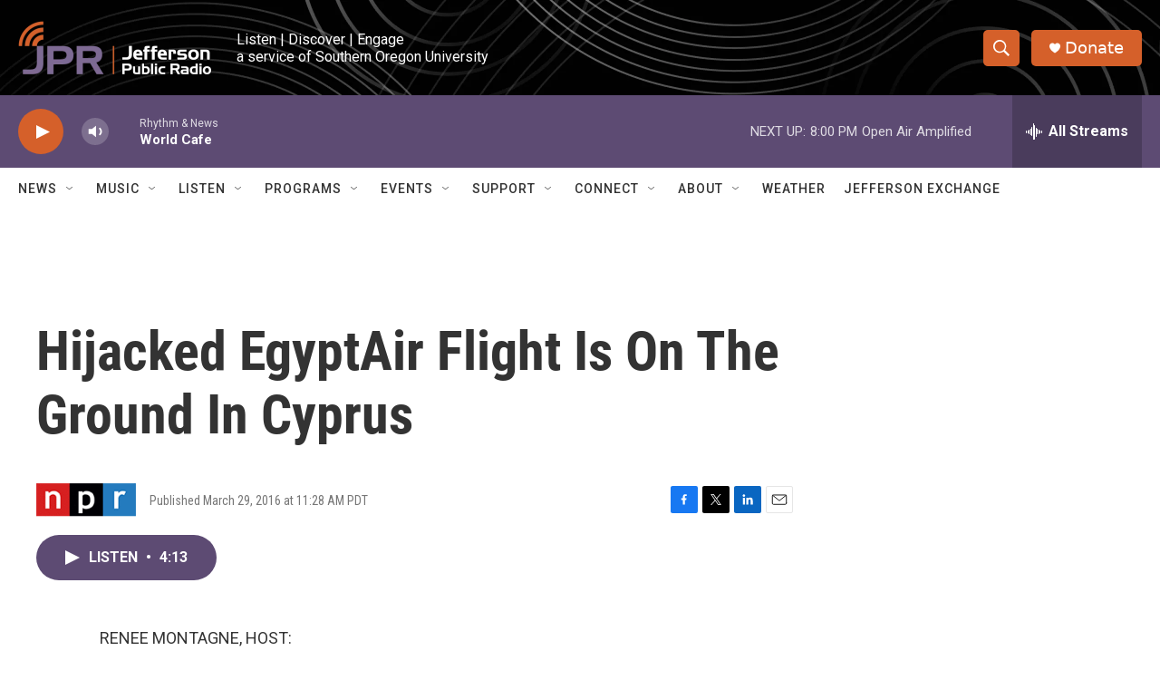

--- FILE ---
content_type: text/html; charset=utf-8
request_url: https://www.google.com/recaptcha/api2/aframe
body_size: 269
content:
<!DOCTYPE HTML><html><head><meta http-equiv="content-type" content="text/html; charset=UTF-8"></head><body><script nonce="icFaZO0WPkJAQHH5JBU6pA">/** Anti-fraud and anti-abuse applications only. See google.com/recaptcha */ try{var clients={'sodar':'https://pagead2.googlesyndication.com/pagead/sodar?'};window.addEventListener("message",function(a){try{if(a.source===window.parent){var b=JSON.parse(a.data);var c=clients[b['id']];if(c){var d=document.createElement('img');d.src=c+b['params']+'&rc='+(localStorage.getItem("rc::a")?sessionStorage.getItem("rc::b"):"");window.document.body.appendChild(d);sessionStorage.setItem("rc::e",parseInt(sessionStorage.getItem("rc::e")||0)+1);localStorage.setItem("rc::h",'1768619300256');}}}catch(b){}});window.parent.postMessage("_grecaptcha_ready", "*");}catch(b){}</script></body></html>